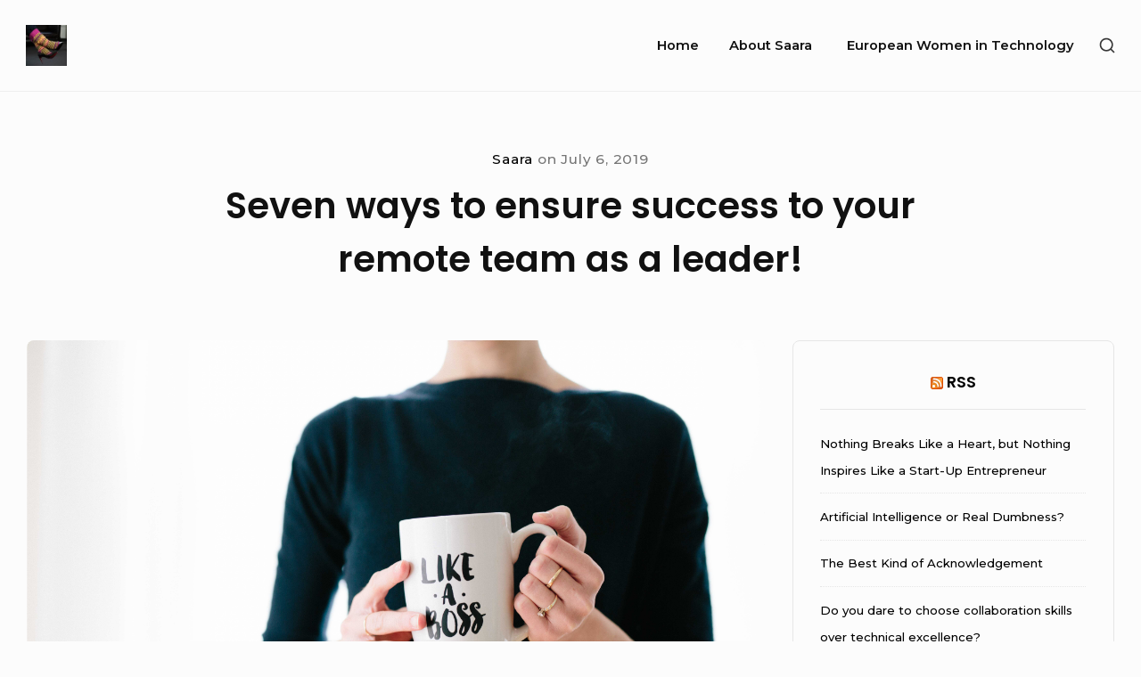

--- FILE ---
content_type: text/html; charset=UTF-8
request_url: https://saararoine.com/2019/07/seven-ways-to-ensure-success-to-your-remote-team-as-a-leader/
body_size: 10642
content:
<!DOCTYPE html>

<html class="no-js no-svg" lang="en-US">

<head>

	<meta charset="UTF-8">
	<meta name="viewport" content="width=device-width, initial-scale=1">
	<link rel="profile" href="https://gmpg.org/xfn/11">
			<link rel="pingback" href="https://saararoine.com/xmlrpc.php">
	
	<script>(function(html){html.className = html.className.replace(/\bno-js\b/,'js')})(document.documentElement);</script>
<title>Seven ways to ensure success to your remote team as a leader! &#8211; Where Strategic Change Meets Human Behavior</title>
<meta name='robots' content='max-image-preview:large' />
<link rel='dns-prefetch' href='//fonts.googleapis.com' />
<link href='https://fonts.gstatic.com' crossorigin rel='preconnect' />
<link rel="alternate" type="application/rss+xml" title="Where Strategic Change Meets Human Behavior &raquo; Feed" href="https://saararoine.com/feed/" />
<link rel="alternate" type="application/rss+xml" title="Where Strategic Change Meets Human Behavior &raquo; Comments Feed" href="https://saararoine.com/comments/feed/" />
<link rel="alternate" type="application/rss+xml" title="Where Strategic Change Meets Human Behavior &raquo; Seven ways to ensure success to your remote team as a leader! Comments Feed" href="https://saararoine.com/2019/07/seven-ways-to-ensure-success-to-your-remote-team-as-a-leader/feed/" />
<script type="text/javascript">
window._wpemojiSettings = {"baseUrl":"https:\/\/s.w.org\/images\/core\/emoji\/14.0.0\/72x72\/","ext":".png","svgUrl":"https:\/\/s.w.org\/images\/core\/emoji\/14.0.0\/svg\/","svgExt":".svg","source":{"concatemoji":"https:\/\/saararoine.com\/wp-includes\/js\/wp-emoji-release.min.js?ver=6.2.8"}};
/*! This file is auto-generated */
!function(e,a,t){var n,r,o,i=a.createElement("canvas"),p=i.getContext&&i.getContext("2d");function s(e,t){p.clearRect(0,0,i.width,i.height),p.fillText(e,0,0);e=i.toDataURL();return p.clearRect(0,0,i.width,i.height),p.fillText(t,0,0),e===i.toDataURL()}function c(e){var t=a.createElement("script");t.src=e,t.defer=t.type="text/javascript",a.getElementsByTagName("head")[0].appendChild(t)}for(o=Array("flag","emoji"),t.supports={everything:!0,everythingExceptFlag:!0},r=0;r<o.length;r++)t.supports[o[r]]=function(e){if(p&&p.fillText)switch(p.textBaseline="top",p.font="600 32px Arial",e){case"flag":return s("\ud83c\udff3\ufe0f\u200d\u26a7\ufe0f","\ud83c\udff3\ufe0f\u200b\u26a7\ufe0f")?!1:!s("\ud83c\uddfa\ud83c\uddf3","\ud83c\uddfa\u200b\ud83c\uddf3")&&!s("\ud83c\udff4\udb40\udc67\udb40\udc62\udb40\udc65\udb40\udc6e\udb40\udc67\udb40\udc7f","\ud83c\udff4\u200b\udb40\udc67\u200b\udb40\udc62\u200b\udb40\udc65\u200b\udb40\udc6e\u200b\udb40\udc67\u200b\udb40\udc7f");case"emoji":return!s("\ud83e\udef1\ud83c\udffb\u200d\ud83e\udef2\ud83c\udfff","\ud83e\udef1\ud83c\udffb\u200b\ud83e\udef2\ud83c\udfff")}return!1}(o[r]),t.supports.everything=t.supports.everything&&t.supports[o[r]],"flag"!==o[r]&&(t.supports.everythingExceptFlag=t.supports.everythingExceptFlag&&t.supports[o[r]]);t.supports.everythingExceptFlag=t.supports.everythingExceptFlag&&!t.supports.flag,t.DOMReady=!1,t.readyCallback=function(){t.DOMReady=!0},t.supports.everything||(n=function(){t.readyCallback()},a.addEventListener?(a.addEventListener("DOMContentLoaded",n,!1),e.addEventListener("load",n,!1)):(e.attachEvent("onload",n),a.attachEvent("onreadystatechange",function(){"complete"===a.readyState&&t.readyCallback()})),(e=t.source||{}).concatemoji?c(e.concatemoji):e.wpemoji&&e.twemoji&&(c(e.twemoji),c(e.wpemoji)))}(window,document,window._wpemojiSettings);
</script>
<style type="text/css">
img.wp-smiley,
img.emoji {
	display: inline !important;
	border: none !important;
	box-shadow: none !important;
	height: 1em !important;
	width: 1em !important;
	margin: 0 0.07em !important;
	vertical-align: -0.1em !important;
	background: none !important;
	padding: 0 !important;
}
</style>
	<link rel='stylesheet' id='wp-block-library-css' href='https://saararoine.com/wp-includes/css/dist/block-library/style.min.css?ver=6.2.8' type='text/css' media='all' />
<link rel='stylesheet' id='classic-theme-styles-css' href='https://saararoine.com/wp-includes/css/classic-themes.min.css?ver=6.2.8' type='text/css' media='all' />
<style id='global-styles-inline-css' type='text/css'>
body{--wp--preset--color--black: #000000;--wp--preset--color--cyan-bluish-gray: #abb8c3;--wp--preset--color--white: #ffffff;--wp--preset--color--pale-pink: #f78da7;--wp--preset--color--vivid-red: #cf2e2e;--wp--preset--color--luminous-vivid-orange: #ff6900;--wp--preset--color--luminous-vivid-amber: #fcb900;--wp--preset--color--light-green-cyan: #7bdcb5;--wp--preset--color--vivid-green-cyan: #00d084;--wp--preset--color--pale-cyan-blue: #8ed1fc;--wp--preset--color--vivid-cyan-blue: #0693e3;--wp--preset--color--vivid-purple: #9b51e0;--wp--preset--gradient--vivid-cyan-blue-to-vivid-purple: linear-gradient(135deg,rgba(6,147,227,1) 0%,rgb(155,81,224) 100%);--wp--preset--gradient--light-green-cyan-to-vivid-green-cyan: linear-gradient(135deg,rgb(122,220,180) 0%,rgb(0,208,130) 100%);--wp--preset--gradient--luminous-vivid-amber-to-luminous-vivid-orange: linear-gradient(135deg,rgba(252,185,0,1) 0%,rgba(255,105,0,1) 100%);--wp--preset--gradient--luminous-vivid-orange-to-vivid-red: linear-gradient(135deg,rgba(255,105,0,1) 0%,rgb(207,46,46) 100%);--wp--preset--gradient--very-light-gray-to-cyan-bluish-gray: linear-gradient(135deg,rgb(238,238,238) 0%,rgb(169,184,195) 100%);--wp--preset--gradient--cool-to-warm-spectrum: linear-gradient(135deg,rgb(74,234,220) 0%,rgb(151,120,209) 20%,rgb(207,42,186) 40%,rgb(238,44,130) 60%,rgb(251,105,98) 80%,rgb(254,248,76) 100%);--wp--preset--gradient--blush-light-purple: linear-gradient(135deg,rgb(255,206,236) 0%,rgb(152,150,240) 100%);--wp--preset--gradient--blush-bordeaux: linear-gradient(135deg,rgb(254,205,165) 0%,rgb(254,45,45) 50%,rgb(107,0,62) 100%);--wp--preset--gradient--luminous-dusk: linear-gradient(135deg,rgb(255,203,112) 0%,rgb(199,81,192) 50%,rgb(65,88,208) 100%);--wp--preset--gradient--pale-ocean: linear-gradient(135deg,rgb(255,245,203) 0%,rgb(182,227,212) 50%,rgb(51,167,181) 100%);--wp--preset--gradient--electric-grass: linear-gradient(135deg,rgb(202,248,128) 0%,rgb(113,206,126) 100%);--wp--preset--gradient--midnight: linear-gradient(135deg,rgb(2,3,129) 0%,rgb(40,116,252) 100%);--wp--preset--duotone--dark-grayscale: url('#wp-duotone-dark-grayscale');--wp--preset--duotone--grayscale: url('#wp-duotone-grayscale');--wp--preset--duotone--purple-yellow: url('#wp-duotone-purple-yellow');--wp--preset--duotone--blue-red: url('#wp-duotone-blue-red');--wp--preset--duotone--midnight: url('#wp-duotone-midnight');--wp--preset--duotone--magenta-yellow: url('#wp-duotone-magenta-yellow');--wp--preset--duotone--purple-green: url('#wp-duotone-purple-green');--wp--preset--duotone--blue-orange: url('#wp-duotone-blue-orange');--wp--preset--font-size--small: 13px;--wp--preset--font-size--medium: 20px;--wp--preset--font-size--large: 36px;--wp--preset--font-size--x-large: 42px;--wp--preset--spacing--20: 0.44rem;--wp--preset--spacing--30: 0.67rem;--wp--preset--spacing--40: 1rem;--wp--preset--spacing--50: 1.5rem;--wp--preset--spacing--60: 2.25rem;--wp--preset--spacing--70: 3.38rem;--wp--preset--spacing--80: 5.06rem;--wp--preset--shadow--natural: 6px 6px 9px rgba(0, 0, 0, 0.2);--wp--preset--shadow--deep: 12px 12px 50px rgba(0, 0, 0, 0.4);--wp--preset--shadow--sharp: 6px 6px 0px rgba(0, 0, 0, 0.2);--wp--preset--shadow--outlined: 6px 6px 0px -3px rgba(255, 255, 255, 1), 6px 6px rgba(0, 0, 0, 1);--wp--preset--shadow--crisp: 6px 6px 0px rgba(0, 0, 0, 1);}:where(.is-layout-flex){gap: 0.5em;}body .is-layout-flow > .alignleft{float: left;margin-inline-start: 0;margin-inline-end: 2em;}body .is-layout-flow > .alignright{float: right;margin-inline-start: 2em;margin-inline-end: 0;}body .is-layout-flow > .aligncenter{margin-left: auto !important;margin-right: auto !important;}body .is-layout-constrained > .alignleft{float: left;margin-inline-start: 0;margin-inline-end: 2em;}body .is-layout-constrained > .alignright{float: right;margin-inline-start: 2em;margin-inline-end: 0;}body .is-layout-constrained > .aligncenter{margin-left: auto !important;margin-right: auto !important;}body .is-layout-constrained > :where(:not(.alignleft):not(.alignright):not(.alignfull)){max-width: var(--wp--style--global--content-size);margin-left: auto !important;margin-right: auto !important;}body .is-layout-constrained > .alignwide{max-width: var(--wp--style--global--wide-size);}body .is-layout-flex{display: flex;}body .is-layout-flex{flex-wrap: wrap;align-items: center;}body .is-layout-flex > *{margin: 0;}:where(.wp-block-columns.is-layout-flex){gap: 2em;}.has-black-color{color: var(--wp--preset--color--black) !important;}.has-cyan-bluish-gray-color{color: var(--wp--preset--color--cyan-bluish-gray) !important;}.has-white-color{color: var(--wp--preset--color--white) !important;}.has-pale-pink-color{color: var(--wp--preset--color--pale-pink) !important;}.has-vivid-red-color{color: var(--wp--preset--color--vivid-red) !important;}.has-luminous-vivid-orange-color{color: var(--wp--preset--color--luminous-vivid-orange) !important;}.has-luminous-vivid-amber-color{color: var(--wp--preset--color--luminous-vivid-amber) !important;}.has-light-green-cyan-color{color: var(--wp--preset--color--light-green-cyan) !important;}.has-vivid-green-cyan-color{color: var(--wp--preset--color--vivid-green-cyan) !important;}.has-pale-cyan-blue-color{color: var(--wp--preset--color--pale-cyan-blue) !important;}.has-vivid-cyan-blue-color{color: var(--wp--preset--color--vivid-cyan-blue) !important;}.has-vivid-purple-color{color: var(--wp--preset--color--vivid-purple) !important;}.has-black-background-color{background-color: var(--wp--preset--color--black) !important;}.has-cyan-bluish-gray-background-color{background-color: var(--wp--preset--color--cyan-bluish-gray) !important;}.has-white-background-color{background-color: var(--wp--preset--color--white) !important;}.has-pale-pink-background-color{background-color: var(--wp--preset--color--pale-pink) !important;}.has-vivid-red-background-color{background-color: var(--wp--preset--color--vivid-red) !important;}.has-luminous-vivid-orange-background-color{background-color: var(--wp--preset--color--luminous-vivid-orange) !important;}.has-luminous-vivid-amber-background-color{background-color: var(--wp--preset--color--luminous-vivid-amber) !important;}.has-light-green-cyan-background-color{background-color: var(--wp--preset--color--light-green-cyan) !important;}.has-vivid-green-cyan-background-color{background-color: var(--wp--preset--color--vivid-green-cyan) !important;}.has-pale-cyan-blue-background-color{background-color: var(--wp--preset--color--pale-cyan-blue) !important;}.has-vivid-cyan-blue-background-color{background-color: var(--wp--preset--color--vivid-cyan-blue) !important;}.has-vivid-purple-background-color{background-color: var(--wp--preset--color--vivid-purple) !important;}.has-black-border-color{border-color: var(--wp--preset--color--black) !important;}.has-cyan-bluish-gray-border-color{border-color: var(--wp--preset--color--cyan-bluish-gray) !important;}.has-white-border-color{border-color: var(--wp--preset--color--white) !important;}.has-pale-pink-border-color{border-color: var(--wp--preset--color--pale-pink) !important;}.has-vivid-red-border-color{border-color: var(--wp--preset--color--vivid-red) !important;}.has-luminous-vivid-orange-border-color{border-color: var(--wp--preset--color--luminous-vivid-orange) !important;}.has-luminous-vivid-amber-border-color{border-color: var(--wp--preset--color--luminous-vivid-amber) !important;}.has-light-green-cyan-border-color{border-color: var(--wp--preset--color--light-green-cyan) !important;}.has-vivid-green-cyan-border-color{border-color: var(--wp--preset--color--vivid-green-cyan) !important;}.has-pale-cyan-blue-border-color{border-color: var(--wp--preset--color--pale-cyan-blue) !important;}.has-vivid-cyan-blue-border-color{border-color: var(--wp--preset--color--vivid-cyan-blue) !important;}.has-vivid-purple-border-color{border-color: var(--wp--preset--color--vivid-purple) !important;}.has-vivid-cyan-blue-to-vivid-purple-gradient-background{background: var(--wp--preset--gradient--vivid-cyan-blue-to-vivid-purple) !important;}.has-light-green-cyan-to-vivid-green-cyan-gradient-background{background: var(--wp--preset--gradient--light-green-cyan-to-vivid-green-cyan) !important;}.has-luminous-vivid-amber-to-luminous-vivid-orange-gradient-background{background: var(--wp--preset--gradient--luminous-vivid-amber-to-luminous-vivid-orange) !important;}.has-luminous-vivid-orange-to-vivid-red-gradient-background{background: var(--wp--preset--gradient--luminous-vivid-orange-to-vivid-red) !important;}.has-very-light-gray-to-cyan-bluish-gray-gradient-background{background: var(--wp--preset--gradient--very-light-gray-to-cyan-bluish-gray) !important;}.has-cool-to-warm-spectrum-gradient-background{background: var(--wp--preset--gradient--cool-to-warm-spectrum) !important;}.has-blush-light-purple-gradient-background{background: var(--wp--preset--gradient--blush-light-purple) !important;}.has-blush-bordeaux-gradient-background{background: var(--wp--preset--gradient--blush-bordeaux) !important;}.has-luminous-dusk-gradient-background{background: var(--wp--preset--gradient--luminous-dusk) !important;}.has-pale-ocean-gradient-background{background: var(--wp--preset--gradient--pale-ocean) !important;}.has-electric-grass-gradient-background{background: var(--wp--preset--gradient--electric-grass) !important;}.has-midnight-gradient-background{background: var(--wp--preset--gradient--midnight) !important;}.has-small-font-size{font-size: var(--wp--preset--font-size--small) !important;}.has-medium-font-size{font-size: var(--wp--preset--font-size--medium) !important;}.has-large-font-size{font-size: var(--wp--preset--font-size--large) !important;}.has-x-large-font-size{font-size: var(--wp--preset--font-size--x-large) !important;}
.wp-block-navigation a:where(:not(.wp-element-button)){color: inherit;}
:where(.wp-block-columns.is-layout-flex){gap: 2em;}
.wp-block-pullquote{font-size: 1.5em;line-height: 1.6;}
</style>
<link rel='stylesheet' id='bayleaf-style-css' href='https://saararoine.com/wp-content/themes/bayleaf/style.css?ver=1.4.9' type='text/css' media='all' />
<style id='bayleaf-style-inline-css' type='text/css'>
.widgetlayer .custom_html-7{order:0}
</style>
<link rel='stylesheet' id='bayleaf-fonts-css' href='https://fonts.googleapis.com/css?family=Montserrat%3A500%2C600%2C500italic%2C600italic%7CPoppins%3A400%2C600%2C400italic%2C600italic&#038;ver=1.4.9#038;subset=latin%2Clatin-ext' type='text/css' media='all' />
<link rel='stylesheet' id='bayleaf_gutenberg_style-css' href='https://saararoine.com/wp-content/themes/bayleaf/add-on/gutenberg/assets/gutenberg.css?ver=1.4.9' type='text/css' media='all' />
<link rel="https://api.w.org/" href="https://saararoine.com/wp-json/" /><link rel="alternate" type="application/json" href="https://saararoine.com/wp-json/wp/v2/posts/312" /><link rel="EditURI" type="application/rsd+xml" title="RSD" href="https://saararoine.com/xmlrpc.php?rsd" />
<link rel="wlwmanifest" type="application/wlwmanifest+xml" href="https://saararoine.com/wp-includes/wlwmanifest.xml" />
<meta name="generator" content="WordPress 6.2.8" />
<link rel="canonical" href="https://saararoine.com/2019/07/seven-ways-to-ensure-success-to-your-remote-team-as-a-leader/" />
<link rel='shortlink' href='https://saararoine.com/?p=312' />
<link rel="alternate" type="application/json+oembed" href="https://saararoine.com/wp-json/oembed/1.0/embed?url=https%3A%2F%2Fsaararoine.com%2F2019%2F07%2Fseven-ways-to-ensure-success-to-your-remote-team-as-a-leader%2F" />
<link rel="alternate" type="text/xml+oembed" href="https://saararoine.com/wp-json/oembed/1.0/embed?url=https%3A%2F%2Fsaararoine.com%2F2019%2F07%2Fseven-ways-to-ensure-success-to-your-remote-team-as-a-leader%2F&#038;format=xml" />

		<!-- GA Google Analytics @ https://m0n.co/ga -->
		<script>
			(function(i,s,o,g,r,a,m){i['GoogleAnalyticsObject']=r;i[r]=i[r]||function(){
			(i[r].q=i[r].q||[]).push(arguments)},i[r].l=1*new Date();a=s.createElement(o),
			m=s.getElementsByTagName(o)[0];a.async=1;a.src=g;m.parentNode.insertBefore(a,m)
			})(window,document,'script','https://www.google-analytics.com/analytics.js','ga');
			ga('create', 'UA-143341462-1', 'auto');
			ga('send', 'pageview');
		</script>

			<style type="text/css" id="wp-custom-css">
			a {
	text-decoration: none;

	color: #000000;
}		</style>
		
</head>

<body data-rsssl=1 class="post-template-default single single-post postid-312 single-format-standard wp-custom-logo singular-view sidebar-right">

	<svg xmlns="http://www.w3.org/2000/svg" viewBox="0 0 0 0" width="0" height="0" focusable="false" role="none" style="visibility: hidden; position: absolute; left: -9999px; overflow: hidden;" ><defs><filter id="wp-duotone-dark-grayscale"><feColorMatrix color-interpolation-filters="sRGB" type="matrix" values=" .299 .587 .114 0 0 .299 .587 .114 0 0 .299 .587 .114 0 0 .299 .587 .114 0 0 " /><feComponentTransfer color-interpolation-filters="sRGB" ><feFuncR type="table" tableValues="0 0.49803921568627" /><feFuncG type="table" tableValues="0 0.49803921568627" /><feFuncB type="table" tableValues="0 0.49803921568627" /><feFuncA type="table" tableValues="1 1" /></feComponentTransfer><feComposite in2="SourceGraphic" operator="in" /></filter></defs></svg><svg xmlns="http://www.w3.org/2000/svg" viewBox="0 0 0 0" width="0" height="0" focusable="false" role="none" style="visibility: hidden; position: absolute; left: -9999px; overflow: hidden;" ><defs><filter id="wp-duotone-grayscale"><feColorMatrix color-interpolation-filters="sRGB" type="matrix" values=" .299 .587 .114 0 0 .299 .587 .114 0 0 .299 .587 .114 0 0 .299 .587 .114 0 0 " /><feComponentTransfer color-interpolation-filters="sRGB" ><feFuncR type="table" tableValues="0 1" /><feFuncG type="table" tableValues="0 1" /><feFuncB type="table" tableValues="0 1" /><feFuncA type="table" tableValues="1 1" /></feComponentTransfer><feComposite in2="SourceGraphic" operator="in" /></filter></defs></svg><svg xmlns="http://www.w3.org/2000/svg" viewBox="0 0 0 0" width="0" height="0" focusable="false" role="none" style="visibility: hidden; position: absolute; left: -9999px; overflow: hidden;" ><defs><filter id="wp-duotone-purple-yellow"><feColorMatrix color-interpolation-filters="sRGB" type="matrix" values=" .299 .587 .114 0 0 .299 .587 .114 0 0 .299 .587 .114 0 0 .299 .587 .114 0 0 " /><feComponentTransfer color-interpolation-filters="sRGB" ><feFuncR type="table" tableValues="0.54901960784314 0.98823529411765" /><feFuncG type="table" tableValues="0 1" /><feFuncB type="table" tableValues="0.71764705882353 0.25490196078431" /><feFuncA type="table" tableValues="1 1" /></feComponentTransfer><feComposite in2="SourceGraphic" operator="in" /></filter></defs></svg><svg xmlns="http://www.w3.org/2000/svg" viewBox="0 0 0 0" width="0" height="0" focusable="false" role="none" style="visibility: hidden; position: absolute; left: -9999px; overflow: hidden;" ><defs><filter id="wp-duotone-blue-red"><feColorMatrix color-interpolation-filters="sRGB" type="matrix" values=" .299 .587 .114 0 0 .299 .587 .114 0 0 .299 .587 .114 0 0 .299 .587 .114 0 0 " /><feComponentTransfer color-interpolation-filters="sRGB" ><feFuncR type="table" tableValues="0 1" /><feFuncG type="table" tableValues="0 0.27843137254902" /><feFuncB type="table" tableValues="0.5921568627451 0.27843137254902" /><feFuncA type="table" tableValues="1 1" /></feComponentTransfer><feComposite in2="SourceGraphic" operator="in" /></filter></defs></svg><svg xmlns="http://www.w3.org/2000/svg" viewBox="0 0 0 0" width="0" height="0" focusable="false" role="none" style="visibility: hidden; position: absolute; left: -9999px; overflow: hidden;" ><defs><filter id="wp-duotone-midnight"><feColorMatrix color-interpolation-filters="sRGB" type="matrix" values=" .299 .587 .114 0 0 .299 .587 .114 0 0 .299 .587 .114 0 0 .299 .587 .114 0 0 " /><feComponentTransfer color-interpolation-filters="sRGB" ><feFuncR type="table" tableValues="0 0" /><feFuncG type="table" tableValues="0 0.64705882352941" /><feFuncB type="table" tableValues="0 1" /><feFuncA type="table" tableValues="1 1" /></feComponentTransfer><feComposite in2="SourceGraphic" operator="in" /></filter></defs></svg><svg xmlns="http://www.w3.org/2000/svg" viewBox="0 0 0 0" width="0" height="0" focusable="false" role="none" style="visibility: hidden; position: absolute; left: -9999px; overflow: hidden;" ><defs><filter id="wp-duotone-magenta-yellow"><feColorMatrix color-interpolation-filters="sRGB" type="matrix" values=" .299 .587 .114 0 0 .299 .587 .114 0 0 .299 .587 .114 0 0 .299 .587 .114 0 0 " /><feComponentTransfer color-interpolation-filters="sRGB" ><feFuncR type="table" tableValues="0.78039215686275 1" /><feFuncG type="table" tableValues="0 0.94901960784314" /><feFuncB type="table" tableValues="0.35294117647059 0.47058823529412" /><feFuncA type="table" tableValues="1 1" /></feComponentTransfer><feComposite in2="SourceGraphic" operator="in" /></filter></defs></svg><svg xmlns="http://www.w3.org/2000/svg" viewBox="0 0 0 0" width="0" height="0" focusable="false" role="none" style="visibility: hidden; position: absolute; left: -9999px; overflow: hidden;" ><defs><filter id="wp-duotone-purple-green"><feColorMatrix color-interpolation-filters="sRGB" type="matrix" values=" .299 .587 .114 0 0 .299 .587 .114 0 0 .299 .587 .114 0 0 .299 .587 .114 0 0 " /><feComponentTransfer color-interpolation-filters="sRGB" ><feFuncR type="table" tableValues="0.65098039215686 0.40392156862745" /><feFuncG type="table" tableValues="0 1" /><feFuncB type="table" tableValues="0.44705882352941 0.4" /><feFuncA type="table" tableValues="1 1" /></feComponentTransfer><feComposite in2="SourceGraphic" operator="in" /></filter></defs></svg><svg xmlns="http://www.w3.org/2000/svg" viewBox="0 0 0 0" width="0" height="0" focusable="false" role="none" style="visibility: hidden; position: absolute; left: -9999px; overflow: hidden;" ><defs><filter id="wp-duotone-blue-orange"><feColorMatrix color-interpolation-filters="sRGB" type="matrix" values=" .299 .587 .114 0 0 .299 .587 .114 0 0 .299 .587 .114 0 0 .299 .587 .114 0 0 " /><feComponentTransfer color-interpolation-filters="sRGB" ><feFuncR type="table" tableValues="0.098039215686275 1" /><feFuncG type="table" tableValues="0 0.66274509803922" /><feFuncB type="table" tableValues="0.84705882352941 0.41960784313725" /><feFuncA type="table" tableValues="1 1" /></feComponentTransfer><feComposite in2="SourceGraphic" operator="in" /></filter></defs></svg>
	<header id="masthead" class="site-header">

		<a class="skip-link screen-reader-text" href="#content">Skip to content</a><div class=" header-items wrapper"><div class=" site-branding"><a href="https://saararoine.com/" class="custom-logo-link" rel="home"><img width="119" height="120" src="https://saararoine.com/wp-content/uploads/2023/08/cropped-PA130940.jpg" class="custom-logo" alt="Where Strategic Change Meets Human Behavior" decoding="async" /></a></div><button aria-expanded="false" class="menu-toggle"><span class="bar"><span class="screen-reader-text">Site Navigation</span></span></button><nav id="site-navigation" class="site-navigation" aria-label="Site Navigation"><h2 class="screen-reader-text">Site Navigation</h2><div id="menu-container" class="menu-container"><ul id="primary-menu" class="nav-menu nav-menu--primary"><li ><a href="https://saararoine.com/">Home</a></li><li class="page_item page-item-451"><a href="https://saararoine.com/about-me/">About Saara</a></li>
<li class="page_item page-item-841"><a href="https://saararoine.com/european-women-in-technology/">European Women in Technology</a></li>
</div>
</nav><div class=" header-widgets"><button class="search-toggle"><span class="screen-reader-text">Show secondary sidebar</span><svg class="icon icon-search" aria-hidden="true" role="img" focusable="false"> <use href="#icon-search" xlink:href="#icon-search"></use> </svg><svg class="icon icon-close" aria-hidden="true" role="img" focusable="false"> <use href="#icon-close" xlink:href="#icon-close"></use> </svg></button><div id="header-search-wrapper" class="header-search-wrapper"><div class="header-search-container">
<form method="get" class="search-form" action="https://saararoine.com/">
<label class="label-search">
	<span class="screen-reader-text">Search for:</span>
	<input type="search" class="search-field" placeholder="Search" value="" name="s" title="Search for:" />
</label>
<button type="submit" class="search-submit"><svg class="icon icon-search" aria-hidden="true" role="img" focusable="false"> <use href="#icon-search" xlink:href="#icon-search"></use> </svg><span class="screen-reader-text">Search</span></button>
</form>
</div></div></div></div>
	</header><!-- #masthead -->

	
<div id="content" class="site-content wrapper">

	<div class=" page-entry-header-main-title"><div class=" page-entry-header-items"><div class=" entry-meta">
<span class="meta-author">
	<a href="https://saararoine.com/author/saararoine-fi/" class="url"><span> Saara</span></a>
</span><!-- .meta-author -->
<span class="meta-sep">on</span>
<span class="meta-date">
			<time datetime="2019-07-06T14:25:22+03:00" class="modified-entry-date">
			July 6, 2019		</time>
		<time datetime="2019-07-06T14:24:15+03:00" class="entry-date">
			July 6, 2019		</time>
	</span><!-- .meta-date -->
</div><h1 class="entry-header-title">Seven ways to ensure success to your remote team as a leader!</h1></div></div>
	<div id="primary" class="content-area">

		
		<main id="main" class="site-main">

			<div class=" page-entry-header">	<div class="entry-thumbnail">
		<img width="1280" height="853" src="https://saararoine.com/wp-content/uploads/2019/02/brooke-lark-194253-unsplash.jpg" class="attachment-bayleaf-large size-bayleaf-large wp-post-image" alt="" decoding="async" loading="lazy" srcset="https://saararoine.com/wp-content/uploads/2019/02/brooke-lark-194253-unsplash.jpg 5760w, https://saararoine.com/wp-content/uploads/2019/02/brooke-lark-194253-unsplash-300x200.jpg 300w, https://saararoine.com/wp-content/uploads/2019/02/brooke-lark-194253-unsplash-768x512.jpg 768w, https://saararoine.com/wp-content/uploads/2019/02/brooke-lark-194253-unsplash-1024x683.jpg 1024w, https://saararoine.com/wp-content/uploads/2019/02/brooke-lark-194253-unsplash-850x567.jpg 850w" sizes="(max-width: 1280px) 100vw, 1280px" />	</div><!-- .entry-thumbnail -->
	</div>
<article id="post-312" class="post-312 post type-post status-publish format-standard has-post-thumbnail hentry category-leadership category-remote-work entry has-featured-image">

	<div class=" entry-main-content"><div class=" entry-content">
<p>Several recent studies show top 5 things employees value above salary
are culture and mission, approachable leadership, opportunity to grow in the
workplace, flexibility for balancing work and life and recognition. </p>



<p>When people of all ages and life stages may value the option to work a
compressed four-day work week, an earlier or later start of the day, or the opportunity
to work remotely, the flexibility is particularly important to parents. Online job
board FlexJobs found that 84% of working parents said work flexibility is the
number one most important factor in a job, with work-life balance a close
second at 80%.</p>



<p>If we add the fact people leave or stay for their managers, not jobs or
companies to this equation we’d need to establish approachable leadership model
with remote leadership capabilities.</p>



<p><strong>How to make sure “out of
sight” does not lead to being left out </strong></p>



<p>Harvard business review asked respondents to
share positive stories and describe specific skills these managers practiced
facilitating productive working relationships with remote workers. From over
800 informants, they identified seven best practice.&nbsp;</p>



<ol><li>Check
in frequently and consistently, don’t leave your remote employees alone; make
sure you are in touch with them often</li><li>Use
face-to-face or voice-to-voice contact, make a visit to remote employees or
schedule a mandatory in-office day once a week, month, quarter, or yea</li><li>Demonstrate
exemplary communications skill. Be a good listener, communicate trust and
respect, inquire about workload and progress without micromanaging, and err on
the side of overcommunicating</li><li>Make
expectations explicit it’s mandatory</li><li>Be
available go above and beyond to maintain an open-door policy for both remote
and on-site employees</li><li>Demonstrate
familiarity and comfort with technology, don’t’ just resort to phone or email
but tailor communication style and medium to each employee</li><li>Prioritize
relationships, good managers go out of their way to form personal bonds with
remote employees.</li></ol>



<p><strong>Culture supporting approachable
leadership</strong></p>



<p>In my master’s degree thesis Identifying multi-locational work and
distance learning capabilities in the team, I had a change to interview recently
established companies where start up- mentality was grown to be a part of the
culture. Companies trust their employees to make timely and good decisions. The
aim is to give as much ownership of self-related issues as possible to employee.
</p>



<p>Gsoft’s “trust by default” is what I see as approachable and entrepreneurial
leadership. I believe good framework for leadership-model and supporting those
5 top values where I started comes from the concept of entrepreneurial
leadership which Risto Siilasmaa was referring in his book Paranoid optimist. </p>



<p>But not all of us work in start-ups. Coming from a cultural background
from micromanaging and highly authorial management people might feel that sudden
change towards entrepreneurial leadership creates more anxiety than relief in
the beginning. </p>



<p>Change takes time so don’t give up. Leading with an example is powerful
tool. If you show that your life is more than just work, balancing is
considered more acceptable, even desirable behaviour. If you genuinely care
about others and the things happening around you prioritize both relationship
and personal contacts which enables recognition. Ownership and responsibility are
the great tools in an environment for giving an opportunity to grow. Facing the
facts allows you to make room for failure which in some cases could be more
informational than success and support approachable leadership.</p>



<p>Like mentioned in my earlier post, I believe If you hold a position in
constantly changing industry, learning and updating your knowledge level should
be part your job. So have an addiction to learn. </p>



<p>I admit, after discussions, research, articles and books about the entrepreneurship and being wife of an entrepreneur, I have become a believer of Entrepreneurial leadership. </p>



<p>Quoting Tapio Peltonen, founder of EEX “Every top leader should stay connected with entrepreneurship. Understanding key talents and continuous development of those entrepreneurial experts and leaders is paramount for innovation, organizational renewal and resilience.”</p>



<p>What do you think?</p>
</div><div class=" entry-footer">	<span class="meta-categories">
		<span class="meta-title"><svg class="icon icon-folder" aria-hidden="true" role="img" focusable="false"> <use href="#icon-folder" xlink:href="#icon-folder"></use> </svg></span><a href="https://saararoine.com/category/leadership/" rel="category tag">Leadership</a>, <a href="https://saararoine.com/category/remote-work/" rel="category tag">remote work</a>	</span><!-- .meta-categories -->
	</div></div>
</article><!-- #post-312 -->


		</main><!-- #main -->

		
	</div><!-- #primary -->

	
			<aside id="sidebar-widget-area" class="sidebar-widget-area">
			<h2 class="screen-reader-text">Sidebar Widget Area</h2>
			<section id="rss-2" class="widget widget_rss"><h3 class="widget-title"><span><a class="rsswidget rss-widget-feed" href="https://saararoine.com/feed/"><img class="rss-widget-icon" style="border:0" width="14" height="14" src="https://saararoine.com/wp-includes/images/rss.png" alt="RSS" loading="lazy" /></a> <a class="rsswidget rss-widget-title" href="https://saararoine.com/">RSS</a></span></h3><ul><li><a class='rsswidget' href='https://saararoine.com/2025/11/nothing-breaks-like-a-heart-but-nothing-inspires-like-a-start-up-entrepreneur/'>Nothing Breaks Like a Heart, but Nothing Inspires Like a Start-Up Entrepreneur</a></li><li><a class='rsswidget' href='https://saararoine.com/2025/11/artificial-intelligence-or-real-dumbness/'>Artificial Intelligence or Real Dumbness?</a></li><li><a class='rsswidget' href='https://saararoine.com/2025/10/the-best-kind-of-acknowledgement/'>The Best Kind of Acknowledgement</a></li><li><a class='rsswidget' href='https://saararoine.com/2025/10/do-you-dare-to-choose-collaboration-skills-over-technical-excellence/'>Do you dare to choose collaboration skills over technical excellence?</a></li><li><a class='rsswidget' href='https://saararoine.com/2025/10/when-change-is-announced-but-never-supported/'>When Change Is Announced But Never Supported</a></li><li><a class='rsswidget' href='https://saararoine.com/2025/10/give-up-listen-and-move-on-what-leaders-can-learn-from-improvisation/'>Give Up, Listen, and Move On: What Leaders Can Learn from Improvisation</a></li><li><a class='rsswidget' href='https://saararoine.com/2025/09/what-if-theres-tactical-empathy/'>What If There’s Tactical Empathy?</a></li><li><a class='rsswidget' href='https://saararoine.com/2025/09/stop-limiting-our-daughters-and-start-listening-to-the-data/'>Stop Limiting Our Daughters and Start Listening to the Data</a></li><li><a class='rsswidget' href='https://saararoine.com/2025/09/why-do-we-wait-until-overload-knocks-on-the-door/'>Why Do We Wait Until Overload Knocks on the Door?</a></li><li><a class='rsswidget' href='https://saararoine.com/2025/09/the-business-of-willpower/'>The Business of Willpower</a></li></ul></section>		</aside>
	
	
</div><!-- #content -->

<div class="entry-related-posts"><div class="wrapper"><h3 class="related-posts-title">You may also like</h3></div><div class="bl-related-posts dp-wrapper grid-view1 index-view flex-wrapper dp-grid">
<div class="dp-entry entry fw-tab-6 fw-tabr-4">
	<div class="entry-index-wrapper">
		<div class=" dp-featured-content"><a href="https://saararoine.com/2024/05/the-unrecognized-effort-behind-initiatives-and-projects/" class="post-permalink">
	<span class="screen-reader-text">The Unrecognized Effort Behind Initiatives and Projects</span>
</a>
<div class=" dp-thumbnail"><img width="720" height="540" src="https://saararoine.com/wp-content/uploads/2024/05/jon-tyson-XzUMBNmQro0-unsplash-720x540.jpg" class="attachment-bayleaf-medium size-bayleaf-medium wp-post-image" alt="" decoding="async" loading="lazy" srcset="https://saararoine.com/wp-content/uploads/2024/05/jon-tyson-XzUMBNmQro0-unsplash-720x540.jpg 720w, https://saararoine.com/wp-content/uploads/2024/05/jon-tyson-XzUMBNmQro0-unsplash-300x225.jpg 300w, https://saararoine.com/wp-content/uploads/2024/05/jon-tyson-XzUMBNmQro0-unsplash-1024x768.jpg 1024w, https://saararoine.com/wp-content/uploads/2024/05/jon-tyson-XzUMBNmQro0-unsplash-768x576.jpg 768w, https://saararoine.com/wp-content/uploads/2024/05/jon-tyson-XzUMBNmQro0-unsplash-1536x1152.jpg 1536w, https://saararoine.com/wp-content/uploads/2024/05/jon-tyson-XzUMBNmQro0-unsplash-2048x1536.jpg 2048w, https://saararoine.com/wp-content/uploads/2024/05/jon-tyson-XzUMBNmQro0-unsplash-320x240.jpg 320w, https://saararoine.com/wp-content/uploads/2024/05/jon-tyson-XzUMBNmQro0-unsplash-450x338.jpg 450w, https://saararoine.com/wp-content/uploads/2024/05/jon-tyson-XzUMBNmQro0-unsplash-1280x960.jpg 1280w" sizes="(max-width: 720px) 100vw, 720px" /></div></div>		<div class="sub-entry">
			<div class="dp-categories">
				<a href="https://saararoine.com/category/business-psychology/" rel="category tag">Business psychology</a>, <a href="https://saararoine.com/category/change-management/" rel="category tag">Change management</a>, <a href="https://saararoine.com/category/leadership/" rel="category tag">Leadership</a>, <a href="https://saararoine.com/category/self-management/" rel="category tag">Self-management</a>, <a href="https://saararoine.com/category/transformation-management/" rel="category tag">Transformation management</a>			</div>
			<h2 class="dp-title"><a class="dp-title-link" href="https://saararoine.com/2024/05/the-unrecognized-effort-behind-initiatives-and-projects/" rel="bookmark">The Unrecognized Effort Behind Initiatives and Projects</a></h2>		</div>
	</div>
</div>

<div class="dp-entry entry fw-tab-6 fw-tabr-4">
	<div class="entry-index-wrapper">
		<div class=" dp-featured-content"><a href="https://saararoine.com/2023/08/if-you-dont-like-tuna-dont-welcome-tuna/" class="post-permalink">
	<span class="screen-reader-text">If you don&#8217;t like tuna, don&#8217;t welcome tuna.</span>
</a>
<div class=" dp-thumbnail"><img width="720" height="540" src="https://saararoine.com/wp-content/uploads/2023/08/francesco-majo-HK9rnvyWZss-unsplash-720x540.jpg" class="attachment-bayleaf-medium size-bayleaf-medium wp-post-image" alt="" decoding="async" loading="lazy" srcset="https://saararoine.com/wp-content/uploads/2023/08/francesco-majo-HK9rnvyWZss-unsplash-720x540.jpg 720w, https://saararoine.com/wp-content/uploads/2023/08/francesco-majo-HK9rnvyWZss-unsplash-300x225.jpg 300w, https://saararoine.com/wp-content/uploads/2023/08/francesco-majo-HK9rnvyWZss-unsplash-1024x768.jpg 1024w, https://saararoine.com/wp-content/uploads/2023/08/francesco-majo-HK9rnvyWZss-unsplash-768x576.jpg 768w, https://saararoine.com/wp-content/uploads/2023/08/francesco-majo-HK9rnvyWZss-unsplash-1536x1152.jpg 1536w, https://saararoine.com/wp-content/uploads/2023/08/francesco-majo-HK9rnvyWZss-unsplash-2048x1536.jpg 2048w, https://saararoine.com/wp-content/uploads/2023/08/francesco-majo-HK9rnvyWZss-unsplash-320x240.jpg 320w, https://saararoine.com/wp-content/uploads/2023/08/francesco-majo-HK9rnvyWZss-unsplash-450x338.jpg 450w, https://saararoine.com/wp-content/uploads/2023/08/francesco-majo-HK9rnvyWZss-unsplash-1280x960.jpg 1280w" sizes="(max-width: 720px) 100vw, 720px" /></div></div>		<div class="sub-entry">
			<div class="dp-categories">
				<a href="https://saararoine.com/category/business-psychology/" rel="category tag">Business psychology</a>, <a href="https://saararoine.com/category/expectation-management/" rel="category tag">Expectation management</a>, <a href="https://saararoine.com/category/leadership/" rel="category tag">Leadership</a>, <a href="https://saararoine.com/category/self-management/" rel="category tag">Self-management</a>, <a href="https://saararoine.com/category/transformation-management/" rel="category tag">Transformation management</a>			</div>
			<h2 class="dp-title"><a class="dp-title-link" href="https://saararoine.com/2023/08/if-you-dont-like-tuna-dont-welcome-tuna/" rel="bookmark">If you don&#8217;t like tuna, don&#8217;t welcome tuna.</a></h2>		</div>
	</div>
</div>

<div class="dp-entry entry fw-tab-6 fw-tabr-4">
	<div class="entry-index-wrapper">
		<div class=" dp-featured-content"><a href="https://saararoine.com/2020/07/why-is-it-so-hard-to-acknowledge-someone-whos-better-than-you/" class="post-permalink">
	<span class="screen-reader-text">Why is it so hard to acknowledge someone who&#8217;s better than you?</span>
</a>
<div class=" dp-thumbnail"><img width="720" height="720" src="https://saararoine.com/wp-content/uploads/2020/03/IMG_20160717_163046-1-720x720.jpg" class="attachment-bayleaf-medium size-bayleaf-medium wp-post-image" alt="" decoding="async" loading="lazy" srcset="https://saararoine.com/wp-content/uploads/2020/03/IMG_20160717_163046-1-720x720.jpg 720w, https://saararoine.com/wp-content/uploads/2020/03/IMG_20160717_163046-1-300x300.jpg 300w, https://saararoine.com/wp-content/uploads/2020/03/IMG_20160717_163046-1-1024x1024.jpg 1024w, https://saararoine.com/wp-content/uploads/2020/03/IMG_20160717_163046-1-150x150.jpg 150w, https://saararoine.com/wp-content/uploads/2020/03/IMG_20160717_163046-1-768x768.jpg 768w, https://saararoine.com/wp-content/uploads/2020/03/IMG_20160717_163046-1-1536x1536.jpg 1536w, https://saararoine.com/wp-content/uploads/2020/03/IMG_20160717_163046-1-320x320.jpg 320w, https://saararoine.com/wp-content/uploads/2020/03/IMG_20160717_163046-1-1280x1279.jpg 1280w, https://saararoine.com/wp-content/uploads/2020/03/IMG_20160717_163046-1.jpg 1905w" sizes="(max-width: 720px) 100vw, 720px" /></div></div>		<div class="sub-entry">
			<div class="dp-categories">
				<a href="https://saararoine.com/category/career/" rel="category tag">Career</a>, <a href="https://saararoine.com/category/change-resistance/" rel="category tag">Change resistance</a>, <a href="https://saararoine.com/category/entrepreneurial-leadership/" rel="category tag">Entrepreneurial Leadership</a>, <a href="https://saararoine.com/category/expectation-management/" rel="category tag">Expectation management</a>, <a href="https://saararoine.com/category/leadership/" rel="category tag">Leadership</a>, <a href="https://saararoine.com/category/self-management/" rel="category tag">Self-management</a>, <a href="https://saararoine.com/category/strategy/" rel="category tag">Strategy</a>			</div>
			<h2 class="dp-title"><a class="dp-title-link" href="https://saararoine.com/2020/07/why-is-it-so-hard-to-acknowledge-someone-whos-better-than-you/" rel="bookmark">Why is it so hard to acknowledge someone who&#8217;s better than you?</a></h2>		</div>
	</div>
</div>
</div></div>
		<footer id="colophon" class="site-footer">

				
			<aside id="footer-widget-area" class="footer-widget-area widgetlayer flex-wrapper">
			<h2 class="screen-reader-text">Footer Widget Area</h2>
			<section id="custom_html-7" class="widget_text widget brick custom_html-7 brick-0 fw-tabr-12 fw-tab-12 widget_custom_html"><div class="textwidget custom-html-widget"><a href="/feed">RSS</a></div></section>		</aside>
	
	<div class=" footer-items wrapper"><div class="footer-text">Saara Roine &copy; 2025 · All rights reserved</div></div><button class="scrl-to-top"><svg class="icon icon-arrow-up" aria-hidden="true" role="img" focusable="false"> <use href="#icon-arrow-up" xlink:href="#icon-arrow-up"></use> </svg><span class="screen-reader-text">Scroll to top of the page</span></button>
		</footer><!-- #colophon -->

		<script type='text/javascript' id='bayleaf-scripts-js-extra'>
/* <![CDATA[ */
var bayleafScreenReaderText = {"menu":"primary-menu"};
/* ]]> */
</script>
<script type='text/javascript' src='https://saararoine.com/wp-content/themes/bayleaf/scripts.js?ver=1.4.9' id='bayleaf-scripts-js'></script>
<svg style="position: absolute; width: 0; height: 0; overflow: hidden;" version="1.1" xmlns="http://www.w3.org/2000/svg" xmlns:xlink="http://www.w3.org/1999/xlink"><defs><symbol id="icon-search" viewBox="0 0 32 32"><path d="M21.388 21.141c-0.045 0.035-0.089 0.073-0.132 0.116s-0.080 0.085-0.116 0.132c-1.677 1.617-3.959 2.611-6.473 2.611-2.577 0-4.909-1.043-6.6-2.733s-2.733-4.023-2.733-6.6 1.043-4.909 2.733-6.6 4.023-2.733 6.6-2.733 4.909 1.043 6.6 2.733 2.733 4.023 2.733 6.6c0 2.515-0.993 4.796-2.612 6.475zM28.943 27.057l-4.9-4.9c1.641-2.053 2.624-4.657 2.624-7.491 0-3.313-1.344-6.315-3.515-8.485s-5.172-3.515-8.485-3.515-6.315 1.344-8.485 3.515-3.515 5.172-3.515 8.485 1.344 6.315 3.515 8.485 5.172 3.515 8.485 3.515c2.833 0 5.437-0.983 7.491-2.624l4.9 4.9c0.521 0.521 1.365 0.521 1.885 0s0.521-1.365 0-1.885z"></path></symbol><symbol id="icon-close" viewBox="0 0 32 32"><path class="path1" d="M17.867 16l7.067-7.067c0.533-0.533 0.533-1.333 0-1.867s-1.333-0.533-1.867 0l-7.067 7.067-7.067-7.067c-0.533-0.533-1.333-0.533-1.867 0s-0.533 1.333 0 1.867l7.067 7.067-7.067 7.067c-0.533 0.533-0.533 1.333 0 1.867 0.267 0.267 0.533 0.4 0.933 0.4s0.667-0.133 0.933-0.4l7.067-7.067 7.067 7.067c0.267 0.267 0.667 0.4 0.933 0.4s0.667-0.133 0.933-0.4c0.533-0.533 0.533-1.333 0-1.867l-7.067-7.067z"></path></symbol><symbol id="icon-folder" viewBox="0 0 30 32"><path class="path1" d="M29.714 10.857v12.571c0 2.196-1.804 4-4 4h-21.714c-2.196 0-4-1.804-4-4v-17.143c0-2.196 1.804-4 4-4h5.714c2.196 0 4 1.804 4 4v0.571h12c2.196 0 4 1.804 4 4z"></path></symbol><symbol id="icon-arrow-up" viewBox="0 0 32 32"><path d="M30.054 23.768l-2.964 2.946c-0.446 0.446-1.161 0.446-1.607 0l-9.482-9.482-9.482 9.482c-0.446 0.446-1.161 0.446-1.607 0l-2.964-2.946c-0.446-0.446-0.446-1.179 0-1.625l13.25-13.232c0.446-0.446 1.161-0.446 1.607 0l13.25 13.232c0.446 0.446 0.446 1.179 0 1.625z"></path></symbol></defs></svg>	</body>
</html>


<!-- Page cached by LiteSpeed Cache 6.4.1 on 2025-11-20 18:47:57 -->

--- FILE ---
content_type: text/plain
request_url: https://www.google-analytics.com/j/collect?v=1&_v=j102&a=168739345&t=pageview&_s=1&dl=https%3A%2F%2Fsaararoine.com%2F2019%2F07%2Fseven-ways-to-ensure-success-to-your-remote-team-as-a-leader%2F&ul=en-us%40posix&dt=Seven%20ways%20to%20ensure%20success%20to%20your%20remote%20team%20as%20a%20leader!%20%E2%80%93%20Where%20Strategic%20Change%20Meets%20Human%20Behavior&sr=1280x720&vp=1280x720&_u=IEBAAEABAAAAACAAI~&jid=1836694866&gjid=442208762&cid=1151876793.1763653678&tid=UA-143341462-1&_gid=1188496353.1763653678&_r=1&_slc=1&z=372617644
body_size: -449
content:
2,cG-N8Y706TK9N